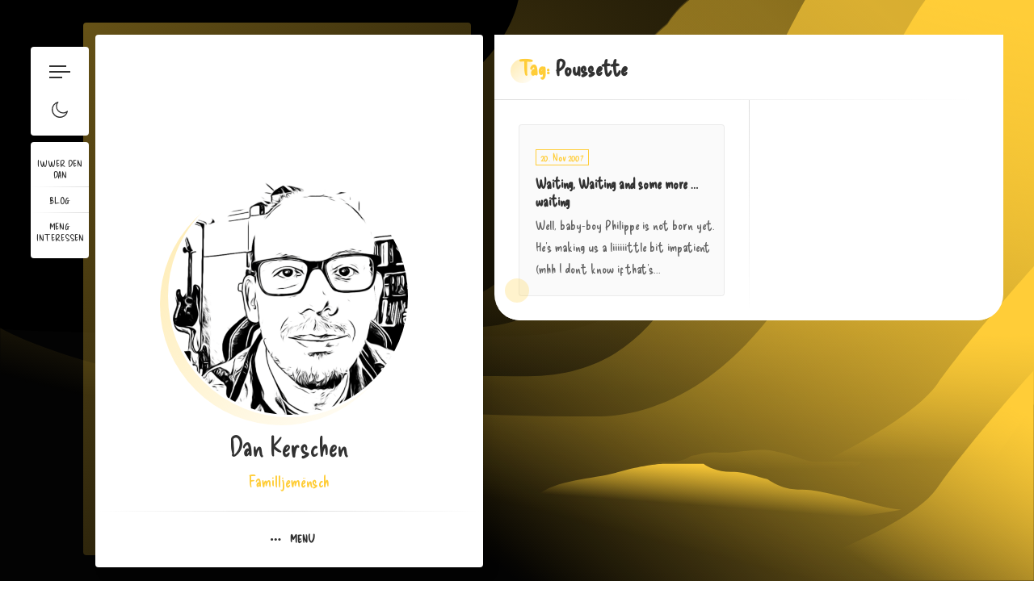

--- FILE ---
content_type: text/html; charset=UTF-8
request_url: http://www.kerschen.lu/tag/poussette/
body_size: 14913
content:
<!doctype html>
<html lang="en-US">
<head>
	<meta charset="UTF-8">
	<meta http-equiv="X-UA-Compatible" content="IE=edge">

	<!-- Mobile Specific Metas -->
	<meta name="viewport" content="width=device-width, initial-scale=1, maximum-scale=5" />

	<link rel="profile" href="https://gmpg.org/xfn/11">

	    <link rel="preload" href="https://i0.wp.com/www.kerschen.lu/wp-content/uploads/2017/07/header.jpg?fit=1280%2C460" as="image" fetchpriority="high" />
	<title>Poussette &#8211; Dan Kerschen</title>
<meta name='robots' content='max-image-preview:large' />
	<style>img:is([sizes="auto" i], [sizes^="auto," i]) { contain-intrinsic-size: 3000px 1500px }</style>
	<!-- Jetpack Site Verification Tags -->
<meta name="google-site-verification" content="uDUOI_6R0OzndzXeKCLR-ra0qXpvjybcweHNOCmB8CM" />
<link rel='dns-prefetch' href='//stats.wp.com' />
<link rel='dns-prefetch' href='//fonts.googleapis.com' />
<link rel='dns-prefetch' href='//v0.wordpress.com' />
<link rel='dns-prefetch' href='//jetpack.wordpress.com' />
<link rel='dns-prefetch' href='//s0.wp.com' />
<link rel='dns-prefetch' href='//public-api.wordpress.com' />
<link rel='dns-prefetch' href='//0.gravatar.com' />
<link rel='dns-prefetch' href='//1.gravatar.com' />
<link rel='dns-prefetch' href='//2.gravatar.com' />
<link rel='dns-prefetch' href='//widgets.wp.com' />
<link rel='preconnect' href='//c0.wp.com' />
<link rel='preconnect' href='//i0.wp.com' />
<link rel="alternate" type="application/rss+xml" title="Dan Kerschen &raquo; Feed" href="http://www.kerschen.lu/feed/" />
<link rel="alternate" type="application/rss+xml" title="Dan Kerschen &raquo; Comments Feed" href="http://www.kerschen.lu/comments/feed/" />
<link rel="alternate" type="application/rss+xml" title="Dan Kerschen &raquo; Poussette Tag Feed" href="http://www.kerschen.lu/tag/poussette/feed/" />
<script type="text/javascript">
/* <![CDATA[ */
window._wpemojiSettings = {"baseUrl":"https:\/\/s.w.org\/images\/core\/emoji\/15.0.3\/72x72\/","ext":".png","svgUrl":"https:\/\/s.w.org\/images\/core\/emoji\/15.0.3\/svg\/","svgExt":".svg","source":{"concatemoji":"http:\/\/www.kerschen.lu\/wp-includes\/js\/wp-emoji-release.min.js?ver=6.7.4"}};
/*! This file is auto-generated */
!function(i,n){var o,s,e;function c(e){try{var t={supportTests:e,timestamp:(new Date).valueOf()};sessionStorage.setItem(o,JSON.stringify(t))}catch(e){}}function p(e,t,n){e.clearRect(0,0,e.canvas.width,e.canvas.height),e.fillText(t,0,0);var t=new Uint32Array(e.getImageData(0,0,e.canvas.width,e.canvas.height).data),r=(e.clearRect(0,0,e.canvas.width,e.canvas.height),e.fillText(n,0,0),new Uint32Array(e.getImageData(0,0,e.canvas.width,e.canvas.height).data));return t.every(function(e,t){return e===r[t]})}function u(e,t,n){switch(t){case"flag":return n(e,"\ud83c\udff3\ufe0f\u200d\u26a7\ufe0f","\ud83c\udff3\ufe0f\u200b\u26a7\ufe0f")?!1:!n(e,"\ud83c\uddfa\ud83c\uddf3","\ud83c\uddfa\u200b\ud83c\uddf3")&&!n(e,"\ud83c\udff4\udb40\udc67\udb40\udc62\udb40\udc65\udb40\udc6e\udb40\udc67\udb40\udc7f","\ud83c\udff4\u200b\udb40\udc67\u200b\udb40\udc62\u200b\udb40\udc65\u200b\udb40\udc6e\u200b\udb40\udc67\u200b\udb40\udc7f");case"emoji":return!n(e,"\ud83d\udc26\u200d\u2b1b","\ud83d\udc26\u200b\u2b1b")}return!1}function f(e,t,n){var r="undefined"!=typeof WorkerGlobalScope&&self instanceof WorkerGlobalScope?new OffscreenCanvas(300,150):i.createElement("canvas"),a=r.getContext("2d",{willReadFrequently:!0}),o=(a.textBaseline="top",a.font="600 32px Arial",{});return e.forEach(function(e){o[e]=t(a,e,n)}),o}function t(e){var t=i.createElement("script");t.src=e,t.defer=!0,i.head.appendChild(t)}"undefined"!=typeof Promise&&(o="wpEmojiSettingsSupports",s=["flag","emoji"],n.supports={everything:!0,everythingExceptFlag:!0},e=new Promise(function(e){i.addEventListener("DOMContentLoaded",e,{once:!0})}),new Promise(function(t){var n=function(){try{var e=JSON.parse(sessionStorage.getItem(o));if("object"==typeof e&&"number"==typeof e.timestamp&&(new Date).valueOf()<e.timestamp+604800&&"object"==typeof e.supportTests)return e.supportTests}catch(e){}return null}();if(!n){if("undefined"!=typeof Worker&&"undefined"!=typeof OffscreenCanvas&&"undefined"!=typeof URL&&URL.createObjectURL&&"undefined"!=typeof Blob)try{var e="postMessage("+f.toString()+"("+[JSON.stringify(s),u.toString(),p.toString()].join(",")+"));",r=new Blob([e],{type:"text/javascript"}),a=new Worker(URL.createObjectURL(r),{name:"wpTestEmojiSupports"});return void(a.onmessage=function(e){c(n=e.data),a.terminate(),t(n)})}catch(e){}c(n=f(s,u,p))}t(n)}).then(function(e){for(var t in e)n.supports[t]=e[t],n.supports.everything=n.supports.everything&&n.supports[t],"flag"!==t&&(n.supports.everythingExceptFlag=n.supports.everythingExceptFlag&&n.supports[t]);n.supports.everythingExceptFlag=n.supports.everythingExceptFlag&&!n.supports.flag,n.DOMReady=!1,n.readyCallback=function(){n.DOMReady=!0}}).then(function(){return e}).then(function(){var e;n.supports.everything||(n.readyCallback(),(e=n.source||{}).concatemoji?t(e.concatemoji):e.wpemoji&&e.twemoji&&(t(e.twemoji),t(e.wpemoji)))}))}((window,document),window._wpemojiSettings);
/* ]]> */
</script>
<link rel='stylesheet' id='ryancv-plugin-frontend-widget-style-css' href='http://www.kerschen.lu/wp-content/plugins/ryancv-plugin/elementor/assets/css/style.css?ver=1' type='text/css' media='all' />
<style id='wp-emoji-styles-inline-css' type='text/css'>

	img.wp-smiley, img.emoji {
		display: inline !important;
		border: none !important;
		box-shadow: none !important;
		height: 1em !important;
		width: 1em !important;
		margin: 0 0.07em !important;
		vertical-align: -0.1em !important;
		background: none !important;
		padding: 0 !important;
	}
</style>
<link rel='stylesheet' id='wp-block-library-css' href='https://c0.wp.com/c/6.7.4/wp-includes/css/dist/block-library/style.min.css' type='text/css' media='all' />
<link rel='stylesheet' id='mediaelement-css' href='https://c0.wp.com/c/6.7.4/wp-includes/js/mediaelement/mediaelementplayer-legacy.min.css' type='text/css' media='all' />
<link rel='stylesheet' id='wp-mediaelement-css' href='https://c0.wp.com/c/6.7.4/wp-includes/js/mediaelement/wp-mediaelement.min.css' type='text/css' media='all' />
<style id='jetpack-sharing-buttons-style-inline-css' type='text/css'>
.jetpack-sharing-buttons__services-list{display:flex;flex-direction:row;flex-wrap:wrap;gap:0;list-style-type:none;margin:5px;padding:0}.jetpack-sharing-buttons__services-list.has-small-icon-size{font-size:12px}.jetpack-sharing-buttons__services-list.has-normal-icon-size{font-size:16px}.jetpack-sharing-buttons__services-list.has-large-icon-size{font-size:24px}.jetpack-sharing-buttons__services-list.has-huge-icon-size{font-size:36px}@media print{.jetpack-sharing-buttons__services-list{display:none!important}}.editor-styles-wrapper .wp-block-jetpack-sharing-buttons{gap:0;padding-inline-start:0}ul.jetpack-sharing-buttons__services-list.has-background{padding:1.25em 2.375em}
</style>
<style id='classic-theme-styles-inline-css' type='text/css'>
/*! This file is auto-generated */
.wp-block-button__link{color:#fff;background-color:#32373c;border-radius:9999px;box-shadow:none;text-decoration:none;padding:calc(.667em + 2px) calc(1.333em + 2px);font-size:1.125em}.wp-block-file__button{background:#32373c;color:#fff;text-decoration:none}
</style>
<style id='global-styles-inline-css' type='text/css'>
:root{--wp--preset--aspect-ratio--square: 1;--wp--preset--aspect-ratio--4-3: 4/3;--wp--preset--aspect-ratio--3-4: 3/4;--wp--preset--aspect-ratio--3-2: 3/2;--wp--preset--aspect-ratio--2-3: 2/3;--wp--preset--aspect-ratio--16-9: 16/9;--wp--preset--aspect-ratio--9-16: 9/16;--wp--preset--color--black: #000000;--wp--preset--color--cyan-bluish-gray: #abb8c3;--wp--preset--color--white: #ffffff;--wp--preset--color--pale-pink: #f78da7;--wp--preset--color--vivid-red: #cf2e2e;--wp--preset--color--luminous-vivid-orange: #ff6900;--wp--preset--color--luminous-vivid-amber: #fcb900;--wp--preset--color--light-green-cyan: #7bdcb5;--wp--preset--color--vivid-green-cyan: #00d084;--wp--preset--color--pale-cyan-blue: #8ed1fc;--wp--preset--color--vivid-cyan-blue: #0693e3;--wp--preset--color--vivid-purple: #9b51e0;--wp--preset--gradient--vivid-cyan-blue-to-vivid-purple: linear-gradient(135deg,rgba(6,147,227,1) 0%,rgb(155,81,224) 100%);--wp--preset--gradient--light-green-cyan-to-vivid-green-cyan: linear-gradient(135deg,rgb(122,220,180) 0%,rgb(0,208,130) 100%);--wp--preset--gradient--luminous-vivid-amber-to-luminous-vivid-orange: linear-gradient(135deg,rgba(252,185,0,1) 0%,rgba(255,105,0,1) 100%);--wp--preset--gradient--luminous-vivid-orange-to-vivid-red: linear-gradient(135deg,rgba(255,105,0,1) 0%,rgb(207,46,46) 100%);--wp--preset--gradient--very-light-gray-to-cyan-bluish-gray: linear-gradient(135deg,rgb(238,238,238) 0%,rgb(169,184,195) 100%);--wp--preset--gradient--cool-to-warm-spectrum: linear-gradient(135deg,rgb(74,234,220) 0%,rgb(151,120,209) 20%,rgb(207,42,186) 40%,rgb(238,44,130) 60%,rgb(251,105,98) 80%,rgb(254,248,76) 100%);--wp--preset--gradient--blush-light-purple: linear-gradient(135deg,rgb(255,206,236) 0%,rgb(152,150,240) 100%);--wp--preset--gradient--blush-bordeaux: linear-gradient(135deg,rgb(254,205,165) 0%,rgb(254,45,45) 50%,rgb(107,0,62) 100%);--wp--preset--gradient--luminous-dusk: linear-gradient(135deg,rgb(255,203,112) 0%,rgb(199,81,192) 50%,rgb(65,88,208) 100%);--wp--preset--gradient--pale-ocean: linear-gradient(135deg,rgb(255,245,203) 0%,rgb(182,227,212) 50%,rgb(51,167,181) 100%);--wp--preset--gradient--electric-grass: linear-gradient(135deg,rgb(202,248,128) 0%,rgb(113,206,126) 100%);--wp--preset--gradient--midnight: linear-gradient(135deg,rgb(2,3,129) 0%,rgb(40,116,252) 100%);--wp--preset--font-size--small: 13px;--wp--preset--font-size--medium: 20px;--wp--preset--font-size--large: 36px;--wp--preset--font-size--x-large: 42px;--wp--preset--spacing--20: 0.44rem;--wp--preset--spacing--30: 0.67rem;--wp--preset--spacing--40: 1rem;--wp--preset--spacing--50: 1.5rem;--wp--preset--spacing--60: 2.25rem;--wp--preset--spacing--70: 3.38rem;--wp--preset--spacing--80: 5.06rem;--wp--preset--shadow--natural: 6px 6px 9px rgba(0, 0, 0, 0.2);--wp--preset--shadow--deep: 12px 12px 50px rgba(0, 0, 0, 0.4);--wp--preset--shadow--sharp: 6px 6px 0px rgba(0, 0, 0, 0.2);--wp--preset--shadow--outlined: 6px 6px 0px -3px rgba(255, 255, 255, 1), 6px 6px rgba(0, 0, 0, 1);--wp--preset--shadow--crisp: 6px 6px 0px rgba(0, 0, 0, 1);}:where(.is-layout-flex){gap: 0.5em;}:where(.is-layout-grid){gap: 0.5em;}body .is-layout-flex{display: flex;}.is-layout-flex{flex-wrap: wrap;align-items: center;}.is-layout-flex > :is(*, div){margin: 0;}body .is-layout-grid{display: grid;}.is-layout-grid > :is(*, div){margin: 0;}:where(.wp-block-columns.is-layout-flex){gap: 2em;}:where(.wp-block-columns.is-layout-grid){gap: 2em;}:where(.wp-block-post-template.is-layout-flex){gap: 1.25em;}:where(.wp-block-post-template.is-layout-grid){gap: 1.25em;}.has-black-color{color: var(--wp--preset--color--black) !important;}.has-cyan-bluish-gray-color{color: var(--wp--preset--color--cyan-bluish-gray) !important;}.has-white-color{color: var(--wp--preset--color--white) !important;}.has-pale-pink-color{color: var(--wp--preset--color--pale-pink) !important;}.has-vivid-red-color{color: var(--wp--preset--color--vivid-red) !important;}.has-luminous-vivid-orange-color{color: var(--wp--preset--color--luminous-vivid-orange) !important;}.has-luminous-vivid-amber-color{color: var(--wp--preset--color--luminous-vivid-amber) !important;}.has-light-green-cyan-color{color: var(--wp--preset--color--light-green-cyan) !important;}.has-vivid-green-cyan-color{color: var(--wp--preset--color--vivid-green-cyan) !important;}.has-pale-cyan-blue-color{color: var(--wp--preset--color--pale-cyan-blue) !important;}.has-vivid-cyan-blue-color{color: var(--wp--preset--color--vivid-cyan-blue) !important;}.has-vivid-purple-color{color: var(--wp--preset--color--vivid-purple) !important;}.has-black-background-color{background-color: var(--wp--preset--color--black) !important;}.has-cyan-bluish-gray-background-color{background-color: var(--wp--preset--color--cyan-bluish-gray) !important;}.has-white-background-color{background-color: var(--wp--preset--color--white) !important;}.has-pale-pink-background-color{background-color: var(--wp--preset--color--pale-pink) !important;}.has-vivid-red-background-color{background-color: var(--wp--preset--color--vivid-red) !important;}.has-luminous-vivid-orange-background-color{background-color: var(--wp--preset--color--luminous-vivid-orange) !important;}.has-luminous-vivid-amber-background-color{background-color: var(--wp--preset--color--luminous-vivid-amber) !important;}.has-light-green-cyan-background-color{background-color: var(--wp--preset--color--light-green-cyan) !important;}.has-vivid-green-cyan-background-color{background-color: var(--wp--preset--color--vivid-green-cyan) !important;}.has-pale-cyan-blue-background-color{background-color: var(--wp--preset--color--pale-cyan-blue) !important;}.has-vivid-cyan-blue-background-color{background-color: var(--wp--preset--color--vivid-cyan-blue) !important;}.has-vivid-purple-background-color{background-color: var(--wp--preset--color--vivid-purple) !important;}.has-black-border-color{border-color: var(--wp--preset--color--black) !important;}.has-cyan-bluish-gray-border-color{border-color: var(--wp--preset--color--cyan-bluish-gray) !important;}.has-white-border-color{border-color: var(--wp--preset--color--white) !important;}.has-pale-pink-border-color{border-color: var(--wp--preset--color--pale-pink) !important;}.has-vivid-red-border-color{border-color: var(--wp--preset--color--vivid-red) !important;}.has-luminous-vivid-orange-border-color{border-color: var(--wp--preset--color--luminous-vivid-orange) !important;}.has-luminous-vivid-amber-border-color{border-color: var(--wp--preset--color--luminous-vivid-amber) !important;}.has-light-green-cyan-border-color{border-color: var(--wp--preset--color--light-green-cyan) !important;}.has-vivid-green-cyan-border-color{border-color: var(--wp--preset--color--vivid-green-cyan) !important;}.has-pale-cyan-blue-border-color{border-color: var(--wp--preset--color--pale-cyan-blue) !important;}.has-vivid-cyan-blue-border-color{border-color: var(--wp--preset--color--vivid-cyan-blue) !important;}.has-vivid-purple-border-color{border-color: var(--wp--preset--color--vivid-purple) !important;}.has-vivid-cyan-blue-to-vivid-purple-gradient-background{background: var(--wp--preset--gradient--vivid-cyan-blue-to-vivid-purple) !important;}.has-light-green-cyan-to-vivid-green-cyan-gradient-background{background: var(--wp--preset--gradient--light-green-cyan-to-vivid-green-cyan) !important;}.has-luminous-vivid-amber-to-luminous-vivid-orange-gradient-background{background: var(--wp--preset--gradient--luminous-vivid-amber-to-luminous-vivid-orange) !important;}.has-luminous-vivid-orange-to-vivid-red-gradient-background{background: var(--wp--preset--gradient--luminous-vivid-orange-to-vivid-red) !important;}.has-very-light-gray-to-cyan-bluish-gray-gradient-background{background: var(--wp--preset--gradient--very-light-gray-to-cyan-bluish-gray) !important;}.has-cool-to-warm-spectrum-gradient-background{background: var(--wp--preset--gradient--cool-to-warm-spectrum) !important;}.has-blush-light-purple-gradient-background{background: var(--wp--preset--gradient--blush-light-purple) !important;}.has-blush-bordeaux-gradient-background{background: var(--wp--preset--gradient--blush-bordeaux) !important;}.has-luminous-dusk-gradient-background{background: var(--wp--preset--gradient--luminous-dusk) !important;}.has-pale-ocean-gradient-background{background: var(--wp--preset--gradient--pale-ocean) !important;}.has-electric-grass-gradient-background{background: var(--wp--preset--gradient--electric-grass) !important;}.has-midnight-gradient-background{background: var(--wp--preset--gradient--midnight) !important;}.has-small-font-size{font-size: var(--wp--preset--font-size--small) !important;}.has-medium-font-size{font-size: var(--wp--preset--font-size--medium) !important;}.has-large-font-size{font-size: var(--wp--preset--font-size--large) !important;}.has-x-large-font-size{font-size: var(--wp--preset--font-size--x-large) !important;}
:where(.wp-block-post-template.is-layout-flex){gap: 1.25em;}:where(.wp-block-post-template.is-layout-grid){gap: 1.25em;}
:where(.wp-block-columns.is-layout-flex){gap: 2em;}:where(.wp-block-columns.is-layout-grid){gap: 2em;}
:root :where(.wp-block-pullquote){font-size: 1.5em;line-height: 1.6;}
</style>
<link rel='stylesheet' id='contact-form-7-css' href='http://www.kerschen.lu/wp-content/plugins/contact-form-7/includes/css/styles.css?ver=6.0.3' type='text/css' media='all' />
<link rel='stylesheet' id='ryancv-abp-ocean-css' href='http://www.kerschen.lu/wp-content/plugins/ryancv-advanced-background/assets/front/ocean/ocean.css?ver=6.7.4' type='text/css' media='all' />
<link rel='stylesheet' id='ryancv-abp-custom-css' href='http://www.kerschen.lu/wp-content/plugins/ryancv-advanced-background/assets/front/custom.css?ver=6.7.4' type='text/css' media='all' />
<style id='ryancv-abp-custom-inline-css' type='text/css'>

				.canvas.canvas-ocean {
					background-color: #000000 !important;
				}
				body.body-style-dark .canvas.canvas-ocean {
					background-color: #666666 !important;
				}
</style>
<link rel='stylesheet' id='wp-polls-css' href='http://www.kerschen.lu/wp-content/plugins/wp-polls/polls-css.css?ver=2.77.3' type='text/css' media='all' />
<style id='wp-polls-inline-css' type='text/css'>
.wp-polls .pollbar {
	margin: 1px;
	font-size: 6px;
	line-height: 8px;
	height: 8px;
	background-image: url('http://www.kerschen.lu/wp-content/plugins/wp-polls/images/default/pollbg.gif');
	border: 1px solid #c8c8c8;
}

</style>
<link rel='stylesheet' id='ryancv-fonts-css' href='//fonts.googleapis.com/css?family=Poppins%3A100%2C100i%2C200%2C200i%2C300%2C300i%2C400%2C400i%2C500%2C500i%2C600%2C600i%2C700%2C700i%2C800%2C800i%2C900%2C900i&#038;subset=latin%2Clatin-ext' type='text/css' media='all' />
<link rel='stylesheet' id='ryancv_heading_font-css' href='https://fonts.googleapis.com/css?family=Delicious+Handrawn%3Aregular&#038;subset=latin,latin-ext&#038;display=swap' type='text/css' media='all' />
<link rel='stylesheet' id='ryancv_paragraph_font-css' href='https://fonts.googleapis.com/css?family=Delicious+Handrawn%3Aregular&#038;subset=latin,latin-ext&#038;display=swap' type='text/css' media='all' />
<link rel='stylesheet' id='ryancv-style-css' href='http://www.kerschen.lu/wp-content/themes/ryancv/style.css?ver=6.7.4' type='text/css' media='all' />
<link rel='stylesheet' id='ionicons-css' href='http://www.kerschen.lu/wp-content/themes/ryancv/assets/css/ionicons.css?ver=6.7.4' type='text/css' media='all' />
<link rel='stylesheet' id='magnific-popup-css' href='http://www.kerschen.lu/wp-content/themes/ryancv/assets/css/magnific-popup.css?ver=6.7.4' type='text/css' media='all' />
<link rel='stylesheet' id='ryancv-animate-css' href='http://www.kerschen.lu/wp-content/themes/ryancv/assets/css/animate.css?ver=6.7.4' type='text/css' media='all' />
<link rel='stylesheet' id='swiper-css' href='http://www.kerschen.lu/wp-content/plugins/elementor/assets/lib/swiper/v8/css/swiper.min.css?ver=8.4.5' type='text/css' media='all' />
<link rel='stylesheet' id='calendar-css' href='http://www.kerschen.lu/wp-content/themes/ryancv/assets/css/calendar.css?ver=6.7.4' type='text/css' media='all' />
<link rel='stylesheet' id='fontawesome-css' href='http://www.kerschen.lu/wp-content/themes/ryancv/assets/css/fontawesome-5.css?ver=6.7.4' type='text/css' media='all' />
<link rel='stylesheet' id='ryancv-classic-css' href='http://www.kerschen.lu/wp-content/themes/ryancv/assets/css/classic.css?ver=1.0' type='text/css' media='all' />
<link rel='stylesheet' id='ryancv-dark-css' href='http://www.kerschen.lu/wp-content/themes/ryancv/assets/css/light.css?ver=1.0' type='text/css' media='all' />
<script type="text/javascript" src="https://c0.wp.com/c/6.7.4/wp-includes/js/jquery/jquery.min.js" id="jquery-core-js"></script>
<script type="text/javascript" src="https://c0.wp.com/c/6.7.4/wp-includes/js/jquery/jquery-migrate.min.js" id="jquery-migrate-js"></script>
<link rel="https://api.w.org/" href="http://www.kerschen.lu/wp-json/" /><link rel="alternate" title="JSON" type="application/json" href="http://www.kerschen.lu/wp-json/wp/v2/tags/282" /><link rel="EditURI" type="application/rsd+xml" title="RSD" href="http://www.kerschen.lu/xmlrpc.php?rsd" />
<meta name="generator" content="WordPress 6.7.4" />
	<style>img#wpstats{display:none}</style>
		
<style>

		/*
		Preloader Color
	*/
	.preloader {
		background: #000000;
	}
	.preload-svg path {
		fill: #000000;
	}
	
		/*
		Preloader Color Dark
	*/
	.body-style-dark .preloader {
		background: #000000;
	}
	.body-style-dark .preload-svg path {
		fill: #000000;
	}
	
	
	
	
		
	
		/*
		Primary Color
	*/

	.preloader .spinner .double-bounce1,
	.preloader .spinner .double-bounce2,
	.lnk:hover .arrow:before,
	.button:hover .arrow:before,
	.lnk:hover .arrow:after,
	.button:hover .arrow:after,
	.resume-items .resume-item.active .date:before,
	.skills-list ul li .progress .percentage,
	.single-post-text ul > li:before,
	.comment-text ul > li:before,
	.content-sidebar .main-menu ul li.page_item_has_children.current_page_item > a:before,
	.content-sidebar .main-menu ul li.page_item_has_children.current_page_item > a:after,
	.content-sidebar .main-menu ul li.page_item_has_children:hover > a:before,
	.content-sidebar .main-menu ul li.page_item_has_children:hover > a:after,
	.content-sidebar .main-menu ul li.page_item_has_children.current_page_parent > a:before,
	.content-sidebar .main-menu ul li.page_item_has_children.current_page_parent > a:after,
	.content-sidebar .main-menu ul li.page_item_has_children.current_page_ancestor > a:before,
	.content-sidebar .main-menu ul li.page_item_has_children.current_page_ancestor > a:after,
	.content-sidebar .close:hover:before, .content-sidebar .close:hover:after,
	.header .menu-btn:hover span, .header .menu-btn:hover span:before,
	.header .menu-btn:hover span:after,
	.info-list ul li strong,
	.profile .main-menu ul li.page_item_has_children.current_page_item > a:before,
	.profile .main-menu ul li.page_item_has_children.current_page_item > a:after,
	.profile .main-menu ul li.page_item_has_children:hover > a:before,
	.profile .main-menu ul li.page_item_has_children:hover > a:after,
	.profile .main-menu ul li.page_item_has_children.current_page_parent > a:before,
	.profile .main-menu ul li.page_item_has_children.current_page_parent > a:after,
	.profile .main-menu ul li.page_item_has_children.current_page_ancestor > a:before,
	.profile .main-menu ul li.page_item_has_children.current_page_ancestor > a:after,
	.service-items .service-item .icon,
	.revs-carousel .owl-dot.active,
	.custom-content-reveal span.custom-content-close,
	.fc-calendar .fc-row > div.fc-today,
	.fc-calendar .fc-content:hover span.fc-date,
	.fc-calendar .fc-row > div.fc-today span.fc-date,
	.skills-list.dotted ul li .progress .percentage .da span,
	.preloader .spinner.default-circle:before,
	.preloader .spinner.default-circle:after,
	.preloader .spinner.clock:before,
	.preloader .spinner.box-rotation:after,
	.header .cart-btn .cart-icon .cart-count,
	.woocommerce span.onsale,
	.woocommerce #respond input#submit.alt,
	.woocommerce a.button.alt,
	.woocommerce button.button.alt,
	.woocommerce input.button.alt,
	.woocommerce #respond input#submit.alt:hover,
	.woocommerce a.button.alt:hover,
	.woocommerce button.button.alt:hover,
	.woocommerce input.button.alt:hover,
	.woocommerce ul.products li.product .button.add_to_cart_button.added,
	.popup-box .preloader .spinner.default-circle:before,
	.popup-box .preloader .spinner.default-circle:after,
	.popup-box .preloader-popup .spinner.default-circle:before,
	.popup-box .preloader-popup .spinner.default-circle:after,
	.single-post-text ul > li:before,
	.comment-text ul > li:before,
	.blog-content ul > li:before,
	.revs-carousel .swiper-pagination-bullet.swiper-pagination-bullet-active,
	.woocommerce #respond input#submit,
	.woocommerce a.button,
	.woocommerce button.button,
	.woocommerce input.button
	.woocommerce-mini-cart__buttons #respond input#submit,
	.woocommerce-mini-cart__buttons a.button,
	.woocommerce-mini-cart__buttons button.button,
	.woocommerce-mini-cart__buttons input.button,
	.woocommerce .woocommerce-ordering select,
	.woocommerce div.product .woocommerce-tabs ul.tabs li.active,
	.woocommerce a.remove:hover,
	.solid-icons-style .service-items .service-item .icon,
	.solid-icons-style .pricing-items .pricing-item .icon,
	.solid-icons-style .fuct-items .fuct-item .icon,
	.solid-icons-style .resume-title .icon,
	.solid-icons-style .skill-title .icon,
	.card-started .profile .lnk.solid-style .ion,
	.header .top-menu.menu-minimal ul li a .name,
	.resume-items.line-timeline .resume-item.active:before,
	.theme-style-dark .resume-items.line-timeline .resume-item.active:before,
	.works.works-style-3 .box-item:hover .desc .category,
	.blog.blog-style-3 .box-item:hover .desc .date,
	.works.works-style-3 .filter-menu .f_btn.active,
	.blog.blog-style-3 .filter-menu .f_btn.active,
	.ar-h-title .bord,
	.ar-resume-carousel .swiper-pagination-bullet-active,
	.ar-testimonial-carousel .swiper-pagination-bullet-active,
	.ar-resume-item .date:before,
	.ar-pricing-item .name {
		background-color: #ffcd38;
	}

	.lnk:hover,
	.button:hover,
	.lnk:hover .ion,
	.button:hover .ion,
	a,
	a:hover,
	input:focus,
	textarea:focus,
	.header .top-menu ul li:hover a,
	.header .top-menu ul li.active a,
	.header .top-menu ul li.current-menu-item a,
	.header .top-menu ul li:hover a .icon,
	.header .top-menu ul li.active a .icon,
	.header .top-menu ul li:hover a .link,
	.header .top-menu ul li.active a .link,
	.header .top-menu ul li.current-menu-item a .icon,
	.header .top-menu ul li.current-menu-item a .link,
	.header .profile .subtitle,
	.card-started .profile .subtitle,
	.card-started .profile .social a:hover .ion,
	.card-started .profile .social a:hover .fab,
	.card-started .profile .social a:hover .fas,
	.pricing-items .pricing-item .icon,
	.fuct-items .fuct-item .icon,
	.resume-title .icon,
	.skill-title .icon,
	.resume-items .resume-item.active .date,
	.content.works .filter-menu .f_btn.active,
	.box-item:hover .desc .name,
	.single-post-text p a,
	.comment-text p a,
	.post-text-bottom span.cat-links a,
	.post-text-bottom .tags-links a,
	.post-text-bottom .tags-links span,
	.page-numbers.current,
	.page-links a,
	.post-comments .post-comment .desc .name,
	.post-comments .post-comment .desc span.comment-reply a:hover,
	.content-sidebar .main-menu ul li.current_page_item > a,
	.content-sidebar .main-menu ul li:hover > a,
	.content-sidebar .main-menu ul li.current_page_parent > a,
	.content-sidebar .main-menu ul li.current_page_ancestor > a,
	.content-sidebar .widget ul li a:hover,
	.content-sidebar .tagcloud a,
	.card-started .profile .subtitle,
	.card-started .profile .typed-cursor,
	.content .title .first-word,
	.content .title::first-letter,
	.content .title .first-letter::first-letter,
	.content-sidebar h2.widget-title .first-word,
	.content-sidebar h2.widget-title::first-letter,
	.content-sidebar h2.widget-title .first-letter::first-letter,
	.box-item .date,
	.profile .main-menu ul li.current-menu-item a,
	.profile .main-menu ul li.current_page_item > a,
	.profile .main-menu ul li:hover > a,
	.profile .main-menu ul li.current_page_parent > a,
	.profile .main-menu ul li.current_page_ancestor > a,
	.custom-header nav span:before,
	.fc-calendar .fc-row > div.fc-content:hover:after,
	.skills-list.list ul li .name:before,
	.preloader .spinner.recursive-circle,
	.woocommerce nav.woocommerce-pagination ul li a:focus,
	.woocommerce nav.woocommerce-pagination ul li a:hover,
	.woocommerce nav.woocommerce-pagination ul li span.current,
	.woocommerce .star-rating,
	strong.woocommerce-review__author,
	.woocommerce-message::before,
	.single-post-text p a,
	.comment-text p a,
	.blog-content p a,
	.minimal-icons-style .service-items .service-item .icon,
	.minimal-icons-style .pricing-items .pricing-item .icon,
	.minimal-icons-style .fuct-items .fuct-item .icon,
	.minimal-icons-style .resume-title .icon,
	.minimal-icons-style .skill-title .icon,
	.border-icons-style .service-items .service-item .icon,
	.border-icons-style .pricing-items .pricing-item .icon,
	.border-icons-style .fuct-items .fuct-item .icon,
	.border-icons-style .resume-title .icon,
	.border-icons-style .skill-title .icon,
	.lnk:hover .ion,
	.button:hover .ion,
	.lnk:hover .fa,
	.button:hover .fa,
	.revs-two-item .star-rating i,
	.ar-words-wrapper .ar-word,
	.ar-resume-item .date,
	.ar-pricing-item .amount,
	.ar-pricing-item ul li:before,
	.ar-testimonial-item .star-rating,
	.ar-testimonial-item .name {
		color: #ffcd38;
	}
	.pricing-items .pricing-item .icon svg,
	.fuct-items .fuct-item .icon svg,
	.resume-title .icon svg,
	.skill-title .icon svg,
	.minimal-icons-style .service-items .service-item .icon svg,
	.minimal-icons-style .pricing-items .pricing-item .icon svg,
	.minimal-icons-style .fuct-items .fuct-item .icon svg,
	.minimal-icons-style .resume-title .icon svg,
	.minimal-icons-style .skill-title .icon svg,
	.border-icons-style .service-items .service-item .icon svg,
	.border-icons-style .pricing-items .pricing-item .icon svg,
	.border-icons-style .fuct-items .fuct-item .icon svg,
	.border-icons-style .resume-title .icon svg,
	.border-icons-style .skill-title .icon svg,
	.ar-info-two .ar-icon svg {
		fill: #ffcd38;
	}

	.content .title .first-word,
	.content .title::first-letter,
	.content .title .first-letter::first-letter,
	.content-sidebar h2.widget-title .first-word,
	.content-sidebar h2.widget-title::first-letter,
	.content-sidebar h2.widget-title .first-letter::first-letter,
	.content .post-comments .title_inner::first-letter, 
	.content .post-comments .title .first-letter::first-letter {
		color: #ffcd38!important;
	}

	.theme-style-blured.theme-style-cyber .content .title::after, 
	.theme-style-blured.theme-style-cyber .border-line-v:before, 
	.theme-style-blured.theme-style-cyber .border-line-v:after, 
	.theme-style-blured.theme-style-cyber .border-line-h:after, 
	.theme-style-blured.theme-style-cyber .lnks:before {
		background: #ffcd38!important;
	}

	.textured-icons-style .service-items .service-item .icon,
	.textured-icons-style .pricing-items .pricing-item .icon,
	.textured-icons-style .fuct-items .fuct-item .icon,
	.textured-icons-style .resume-title .icon,
	.textured-icons-style .skill-title .icon {
		color: #ffcd38;
	}

	.textured-icons-style .service-items .service-item .icon svg,
	.textured-icons-style .pricing-items .pricing-item .icon svg,
	.textured-icons-style .fuct-items .fuct-item .icon svg,
	.textured-icons-style .resume-title .icon svg,
	.textured-icons-style .skill-title .icon svg {
		fill: #ffcd38;
	}

	.card-started .profile .image:before,
	.content .title:before,
	.box-item .image .info:before,
	.content-sidebar h2.widget-title:before {
		background: -moz-linear-gradient(-45deg, rgba(255, 205, 56, 0.15) 0%, rgba(255, 205, 56, 0.01) 100%);
		background: -webkit-linear-gradient(-45deg, rgba(255, 205, 56, 0.15) 0%, rgba(255, 205, 56, 0.01) 100%);
		background: linear-gradient(135deg, rgba(255, 205, 56, 0.15) 0%, rgba(255, 205, 56, 0.01) 100%);
	}

	.card-started:after {
		background: -moz-linear-gradient(-45deg, rgba(255, 205, 56, 0.4) 0%, rgba(255, 205, 56, 0.01) 100%);
		background: -webkit-linear-gradient(-45deg, rgba(255, 205, 56, 0.4) 0%, rgba(255, 205, 56, 0.01) 100%);
		background: linear-gradient(135deg, rgba(255, 205, 56, 0.4) 0%, rgba(255, 205, 56, 0.01) 100%);
	}

	.box-item .image .info:before {
		background: -moz-linear-gradient(-45deg, rgba(255, 205, 56, 0.5) 0%, rgba(255, 205, 56, 0.01) 100%);
		background: -webkit-linear-gradient(-45deg, rgba(255, 205, 56, 0.5) 0%, rgba(255, 205, 56, 0.01) 100%);
		background: linear-gradient(135deg, rgba(255, 205, 56, 0.5) 0%, rgba(255, 205, 56, 0.01) 100%);
	}

	.card-started .profile .slide {
		background-color: rgba(255, 205, 56, 0.1);
	}

	.pricing-items .pricing-item .feature-list ul li strong {
		background: rgba(255, 205, 56, 0.15);
	}

	.cursor {
		background-color: rgba(255, 205, 56, 0.25);
	}
	.cursor.cursor-zoom {
		border-color: rgba(255, 205, 56, 1);
	}

	@media (min-width: 1120px) {
		.container.layout-futurism-style .header::before {
			border-color: #ffcd38;
		}
	}

	input:focus,
	textarea:focus,
	.revs-carousel .owl-dots .owl-dot,
	.custom-header,
	.post-text-bottom .tags-links a,
	.post-text-bottom .tags-links span,
	.content-sidebar .tagcloud a,
	.resume-items .resume-item.active .date,
	.box-item .date,
	.content.skills .skills-list.circles .progress .bar,
	.content.skills .skills-list.circles .progress .fill,
	.preloader .spinner.clock,
	.preloader .spinner.box-rotation,
	.skills-list.circles .progress .bar, .skills-list.circles .progress.p51 .fill, .skills-list.circles .progress.p52 .fill, .skills-list.circles .progress.p53 .fill, .skills-list.circles .progress.p54 .fill, .skills-list.circles .progress.p55 .fill, .skills-list.circles .progress.p56 .fill, .skills-list.circles .progress.p57 .fill, .skills-list.circles .progress.p58 .fill, .skills-list.circles .progress.p59 .fill, .skills-list.circles .progress.p60 .fill, .skills-list.circles .progress.p61 .fill, .skills-list.circles .progress.p62 .fill, .skills-list.circles .progress.p63 .fill, .skills-list.circles .progress.p64 .fill, .skills-list.circles .progress.p65 .fill, .skills-list.circles .progress.p66 .fill, .skills-list.circles .progress.p67 .fill, .skills-list.circles .progress.p68 .fill, .skills-list.circles .progress.p69 .fill, .skills-list.circles .progress.p70 .fill, .skills-list.circles .progress.p71 .fill, .skills-list.circles .progress.p72 .fill, .skills-list.circles .progress.p73 .fill, .skills-list.circles .progress.p74 .fill, .skills-list.circles .progress.p75 .fill, .skills-list.circles .progress.p76 .fill, .skills-list.circles .progress.p77 .fill, .skills-list.circles .progress.p78 .fill, .skills-list.circles .progress.p79 .fill, .skills-list.circles .progress.p80 .fill, .skills-list.circles .progress.p81 .fill, .skills-list.circles .progress.p82 .fill, .skills-list.circles .progress.p83 .fill, .skills-list.circles .progress.p84 .fill, .skills-list.circles .progress.p85 .fill, .skills-list.circles .progress.p86 .fill, .skills-list.circles .progress.p87 .fill, .skills-list.circles .progress.p88 .fill, .skills-list.circles .progress.p89 .fill, .skills-list.circles .progress.p90 .fill, .skills-list.circles .progress.p91 .fill, .skills-list.circles .progress.p92 .fill, .skills-list.circles .progress.p93 .fill, .skills-list.circles .progress.p94 .fill, .skills-list.circles .progress.p95 .fill, .skills-list.circles .progress.p96 .fill, .skills-list.circles .progress.p97 .fill, .skills-list.circles .progress.p98 .fill, .skills-list.circles .progress.p99 .fill, .skills-list.circles .progress.p100 .fill, .revs-carousel .swiper-pagination-bullet,
	.border-icons-style .service-items .service-item .icon,
	.border-icons-style .pricing-items .pricing-item .icon,
	.border-icons-style .fuct-items .fuct-item .icon,
	.border-icons-style .resume-title .icon,
	.border-icons-style .skill-title .icon {
		border-color: #ffcd38;
	}

	.preloader .spinner.recursive-circle,
	.preloader .spinner.recursive-circle:after {
		border-color: #ffcd38;
		border-top-color: transparent;
	}

	blockquote {
		border-left-color: #ffcd38;
	}

	.preloader .spinner.simple-circle {
		border-right-color: #ffcd38;
	}

	.preloader .spinner.quantum-spinner,
	.preloader .spinner.quantum-spinner:before,
	.preloader .spinner.quantum-spinner:after {
		border-top-color: #ffcd38;
	}

	.mode-switch-btn .mode-swich-label:hover svg path,
	.mode-switch-btn .tgl:checked+.mode-swich-label:hover svg path,
	.card-started .profile .social a:hover .ion path,
	.card-started .profile .social a:hover .fab path,
	.card-started .profile .social a:hover .fas path {
		fill: #ffcd38;
	}

	.rprof-before path,
	.rprof-after path {
		fill: #ffcd38;
	}
	
	
	/*
		Profile Color Dark
	*/
	.body-style-dark .card-started .profile .title {
		color: rgba(255, 255, 255, 0.85);
	}
	
	
	/*
		Profile Subtitle Color Dark
	*/
	.body-style-dark .card-started .profile .subtitle, 
	.body-style-dark .card-started .profile .typed-cursor, 
	.body-style-dark .card-started .profile .subtitle p, 
	.body-style-dark .card-started .profile .typed-cursor p {
		color: rgba(255, 255, 255, 0.85);
	}
	
	
	/*
		Social Color Dark
	*/
	.body-style-dark .card-started .profile .social a:not(:hover) .fab {
		color: rgba(255, 255, 255, 0.85);
	}
	.body-style-dark .card-started .profile .social a:not(:hover) .fab svg path {
		fill: rgba(255, 255, 255, 0.85);
	}
	
	
	
		
	/*
		Heading Color Dark
	*/
	.body-style-dark .content .title,
	.body-style-dark .service-items .service-item .name,
	.body-style-dark .ar-h-title,
	.body-style-dark .ar-title {
		color: rgba(255, 255, 255, 0.85);
	}
	
		
	/*
		Text Color Dark
	*/
	body.body-style-dark {
		color: rgba(255, 255, 255, 0.55);
	}
	
		
	/*
		Heading Color Letter Dark
	*/
	body.body-style-dark .content .title .first-word,
	body.body-style-dark .content .title::first-letter,
	body.body-style-dark .content .title .first-letter::first-letter,
	body.body-style-dark .content-sidebar h2.widget-title .first-word,
	body.body-style-dark .content-sidebar h2.widget-title::first-letter,
	body.body-style-dark .content-sidebar h2.widget-title .first-letter::first-letter,
	body.body-style-dark .content .post-comments .title_inner::first-letter, 
	body.body-style-dark .content .post-comments .title .first-letter::first-letter {
		color: #ffcd38 !important;
	}
	
		/*
		Text Font Family
	*/

	body {
		font-family: 'Delicious Handrawn';
	}
	
		/*
		Text Font Size
	*/

	p, .row .col, body, 
	.info-list ul li, 
	.skills-list ul li, 
	.service-items .service-item .name,
	.pricing-items .pricing-item .name,
	.revs-item .info .name,
	.revs-two-item .info .name,
	.fuct-items .fuct-item .name,
	.resume-items .resume-item .name,
	.box-item .desc .name {
		font-size: 16px;
	}
	
	
	
		/*
		Heading Font Family
	*/

	.content .title, h1, h2, h3, h4, h5, h6, .ar-h-title, .ar-title {
		font-family: 'Delicious Handrawn';
	}
	
		/*
		Heading Font Size
	*/
	@media (min-width: 681px) {
		.content .title, .ar-title {
			font-size: 26px;
		}
	}
	
	
	
		/*
		Profile Title Font Size
	*/

	.card-started .profile .title {
		font-size: 34px;
	}
	
	
		/*
		Profile Title Font Transform
	*/

	.card-started .profile .title {
		text-transform: unset;
	}
	
	
		/*
		Subtitle Font Size
	*/

	.card-started .profile .subtitle,
	.card-started .profile .typed-cursor,
	.card-started .profile .subtitle p,
	.card-started .profile .typed-cursor p {
		font-size: 20px;
	}
	
	
		/*
		Subtitle Font Transform
	*/

	.card-started .profile .subtitle,
	.card-started .profile .typed-cursor,
	.card-started .profile .subtitle p,
	.card-started .profile .typed-cursor p {
		text-transform: unset;
	}
	
	
	
	
	
		/*
		Profile Buttons Font Transform
	*/

	.card-started .profile .lnk {
		text-transform: uppercase;
	}
	
	
	
		/*
		Classic Version Style
	*/

	.service-items .service-item .icon {
		background: -moz-linear-gradient(-45deg, rgba(255, 205, 56, 0.15) 0%, rgba(255, 205, 56, 0.01) 100%);
		background: -webkit-linear-gradient(-45deg, rgba(255, 205, 56, 0.15) 0%, rgba(255, 205, 56, 0.01) 100%);
		background: linear-gradient(135deg, rgba(255, 205, 56, 0.15) 0%, rgba(255, 205, 56, 0.01) 100%);
	}
	.service-items .service-item .icon {
		color: #ffcd38;
	}
	.service-items .service-item .icon svg {
		fill: #ffcd38;
	}
	
		/*
		Classic Version Style
	*/
	.card-started:after,
	.card-started .profile .image:before,
	.content .title:before,
	.box-item .image .info:before,
	.content-sidebar h2.widget-title:before {
		background: -moz-linear-gradient(-45deg, rgba(255, 205, 56, 0.4) 0%, rgba(255, 205, 56, 0.01) 100%);
		background: -webkit-linear-gradient(-45deg, rgba(255, 205, 56, 0.4) 0%, rgba(255, 205, 56, 0.01) 100%);
		background: linear-gradient(135deg, rgba(255, 205, 56, 0.4) 0%, rgba(255, 205, 56, 0.01) 100%);
	}
		
	/*
		vCard Style
	*/
		body .header .menu-btn,
	body .card-started .profile,
	body .card-started .profile .slide:before,
	body .card-started .profile .slide:after,
	body .card-inner,
	body .card-inner:before,
	body .card-inner:after,
	body .skills-list.circles .progress:after,
	body .mfp-wrap.popup-box-inline,
	body .info-list ul li strong:after,
	body .content-sidebar,
	body .profile .main-menu-fixed:before,
	body .header .cart-btn,
	body .header .cart-btn .cart-widget,
	body .header .top-menu,
	body .header .mode-switch-btn,
	body .content-sidebar .close,
	body .custom-footer,
	body .menu-centered.header,
	body .layout-futurism-style .menu-centered.header:after,
	body .theme-style-blured .menu-centered.header:after {
		background: #ffffff;
	}
	body .header .cart-btn .cart-widget:before {
		border-right-color: #ffffff;
	}
	body .card-started .profile .image img {
		border-color: #ffffff;
	}
	body .theme-style-blured .card-inner {
		background: -webkit-linear-gradient(top, rgba(255, 255, 255, 0) 75%, rgba(255, 255, 255, 1) 100%) !important;
		background: linear-gradient(to bottom, rgba(255, 255, 255, 0) 75%, rgba(255, 255, 255, 1) 100%) !important;
	}
	body.body-style-gradient .theme-style-blured .menu-centered.header:after {
		background: -webkit-linear-gradient(top, rgba(255, 255, 255, 0.7) 75%, rgba(255, 255, 255, 1) 100%) !important;
		background: linear-gradient(to bottom, rgba(255, 255, 255, 0.7) 75%, rgba(255, 255, 255, 1) 100%) !important;
	}
	body .textured-icons-style .service-items .service-item .icon,
	body .textured-icons-style .pricing-items .pricing-item .icon,
	body .textured-icons-style .fuct-items .fuct-item .icon,
	body .textured-icons-style .resume-title .icon,
	body .textured-icons-style .skill-title .icon {
		background-color: #ffffff !important;
	}
	body .rprof-after path:nth-child(3) {
		fill: #ffffff;
	}
	@media (max-width: 680px) {
		body .header {
			background-color: #ffffff;
		}
	}
	@media (max-width: 680px) {
		body .header .top-menu ul.menu {
			background-color: #ffffff;
		}
		body .theme-style-textured .header .top-menu ul.menu {
			background-color: transparent;
		}
	}
		
	body.body-style-dark .header .menu-btn,
	body.body-style-dark .card-started .profile,
	body.body-style-dark .card-started .profile .slide:before,
	body.body-style-dark .card-started .profile .slide:after,
	body.body-style-dark .card-inner,
	body.body-style-dark .card-inner:before,
	body.body-style-dark .card-inner:after,
	body.body-style-dark .skills-list.circles .progress:after,
	body.body-style-dark .mfp-wrap.popup-box-inline,
	body.body-style-dark .info-list ul li strong:after,
	body.body-style-dark .content-sidebar,
	body.body-style-dark .profile .main-menu-fixed:before,
	body.body-style-dark .header .cart-btn,
	body.body-style-dark .header .cart-btn .cart-widget,
	body.body-style-dark .header .top-menu,
	body.body-style-dark .header .mode-switch-btn,
	body.body-style-dark .content-sidebar .close,
	body.body-style-dark .custom-footer,
	body.body-style-dark .menu-centered.header,
	body.body-style-dark .layout-futurism-style .menu-centered.header:after,
	body.body-style-dark .theme-style-blured .menu-centered.header:after {
		background: #31313a;
	}
	body.body-style-dark .header .cart-btn .cart-widget:before {
		border-right-color: #31313a;
	}
	body.body-style-dark .card-started .profile .image img {
		border-color: #31313a;
	}
	body.body-style-dark .theme-style-blured .card-inner {
		background: -webkit-linear-gradient(top, rgba(49,49,58,0) 75%, rgba(49,49,58,1) 100%) !important;
		background: linear-gradient(to bottom, rgba(49,49,58,0) 75%, rgba(49,49,58,1) 100%) !important;
	}
	body.body-style-dark.body-style-gradient .theme-style-blured .menu-centered.header:after {
		background: -webkit-linear-gradient(top, rgba(49,49,58,0.5) 75%, rgba(49,49,58,1) 100%) !important;
		background: linear-gradient(to bottom, rgba(49,49,58,0.5) 75%, rgba(49,49,58,1) 100%) !important;
	}
	body.body-style-dark .textured-icons-style .service-items .service-item .icon,
	body.body-style-dark .textured-icons-style .pricing-items .pricing-item .icon,
	body.body-style-dark .textured-icons-style .fuct-items .fuct-item .icon,
	body.body-style-dark .textured-icons-style .resume-title .icon,
	body.body-style-dark .textured-icons-style .skill-title .icon {
		background-color: #31313a !important;
	}
	body.body-style-dark .rprof-after path:nth-child(3) {
		fill: #31313a;
	}
	@media (max-width: 680px) {
		body.body-style-dark .header {
			background-color: #31313a;
		}
	}
	@media (max-width: 680px) {
		body.body-style-dark .header .top-menu ul.menu {
			background-color: #31313a;
		}
		body.body-style-dark .theme-style-textured .header .top-menu ul.menu {
			background-color: transparent;
		}
	}
		body.body-style-dark .header .menu-btn,
	body.body-style-dark .card-started .profile,
	body.body-style-dark .card-started .profile .slide:before,
	body.body-style-dark .card-started .profile .slide:after,
	body.body-style-dark .card-inner,
	body.body-style-dark .card-inner:before,
	body.body-style-dark .card-inner:after,
	body.body-style-dark .skills-list.circles .progress:after,
	body.body-style-dark .mfp-wrap.popup-box-inline,
	body.body-style-dark .info-list ul li strong:after,
	body.body-style-dark .content-sidebar,
	body.body-style-dark .profile .main-menu-fixed:before,
	body.body-style-dark .header .cart-btn,
	body.body-style-dark .header .cart-btn .cart-widget,
	body.body-style-dark .header .top-menu,
	body.body-style-dark .header .mode-switch-btn,
	body.body-style-dark .content-sidebar .close,
	body.body-style-dark .custom-footer,
	body.body-style-dark .menu-centered.header,
	body.body-style-dark .layout-futurism-style .menu-centered.header:after,
	body.body-style-dark .theme-style-blured .menu-centered.header:after {
		background: #666666;
	}
	body.body-style-dark .header .cart-btn .cart-widget:before {
		border-right-color: #666666;
	}
	body.body-style-dark .card-started .profile .image img {
		border-color: #666666;
	}
	body.body-style-dark .theme-style-blured .card-inner {
		background: -webkit-linear-gradient(top, rgba(102, 102, 102, 0) 75%, rgba(102, 102, 102, 1) 100%) !important;
		background: linear-gradient(to bottom, rgba(102, 102, 102, 0) 75%, rgba(102, 102, 102, 1) 100%) !important;
	}
	body.body-style-dark.body-style-gradient .theme-style-blured .menu-centered.header:after {
		background: -webkit-linear-gradient(top, rgba(102, 102, 102, 0.5) 75%, rgba(102, 102, 102, 1) 100%) !important;
		background: linear-gradient(to bottom, rgba(102, 102, 102, 0.5) 75%, rgba(102, 102, 102, 1) 100%) !important;
	}
	body.body-style-dark .textured-icons-style .service-items .service-item .icon,
	body.body-style-dark .textured-icons-style .pricing-items .pricing-item .icon,
	body.body-style-dark .textured-icons-style .fuct-items .fuct-item .icon,
	body.body-style-dark .textured-icons-style .resume-title .icon,
	body.body-style-dark .textured-icons-style .skill-title .icon {
		background-color: #666666 !important;
	}
	body.body-style-dark .rprof-after path:nth-child(3) {
		fill: #666666;
	}
	@media (max-width: 680px) {
		body.body-style-dark .header {
			background-color: #666666;
		}
	}
	@media (max-width: 680px) {
		body.body-style-dark .header .top-menu ul.menu {
			background-color: #666666;
		}
		body.body-style-dark .theme-style-textured .header .top-menu ul.menu {
			background-color: transparent;
		}
	}
	
		/*
		profile_photo_size
	*/

	.card-started .profile .image {
		width: 300px;
	}
	
		/*
		profile_photo_radius
	*/

	.card-started .profile .image img,
	.card-started .profile .image:before {
		-webkit-border-radius: 100%;
		border-radius: 100%;
	}
	
	
	
	
	
</style>

<meta name="generator" content="Elementor 3.27.2; features: e_font_icon_svg, additional_custom_breakpoints, e_element_cache; settings: css_print_method-external, google_font-enabled, font_display-swap">
			<style>
				.e-con.e-parent:nth-of-type(n+4):not(.e-lazyloaded):not(.e-no-lazyload),
				.e-con.e-parent:nth-of-type(n+4):not(.e-lazyloaded):not(.e-no-lazyload) * {
					background-image: none !important;
				}
				@media screen and (max-height: 1024px) {
					.e-con.e-parent:nth-of-type(n+3):not(.e-lazyloaded):not(.e-no-lazyload),
					.e-con.e-parent:nth-of-type(n+3):not(.e-lazyloaded):not(.e-no-lazyload) * {
						background-image: none !important;
					}
				}
				@media screen and (max-height: 640px) {
					.e-con.e-parent:nth-of-type(n+2):not(.e-lazyloaded):not(.e-no-lazyload),
					.e-con.e-parent:nth-of-type(n+2):not(.e-lazyloaded):not(.e-no-lazyload) * {
						background-image: none !important;
					}
				}
			</style>
			<link rel="icon" href="https://i0.wp.com/www.kerschen.lu/wp-content/uploads/2025/01/cropped-Dan-Ink-e1737813724793.png?fit=32%2C32" sizes="32x32" />
<link rel="icon" href="https://i0.wp.com/www.kerschen.lu/wp-content/uploads/2025/01/cropped-Dan-Ink-e1737813724793.png?fit=192%2C192" sizes="192x192" />
<link rel="apple-touch-icon" href="https://i0.wp.com/www.kerschen.lu/wp-content/uploads/2025/01/cropped-Dan-Ink-e1737813724793.png?fit=180%2C180" />
<meta name="msapplication-TileImage" content="https://i0.wp.com/www.kerschen.lu/wp-content/uploads/2025/01/cropped-Dan-Ink-e1737813724793.png?fit=270%2C270" />
</head>


<body class="archive tag tag-poussette tag-282 body-style-scroll hfeed elementor-default elementor-kit-1313">
	
	
	<div class="page page_wrap
 h-m-enabled theme-style-classic">

		<!-- Preloader -->
				<div class="preloader">
			<div class="centrize full-width">
				<div class="vertical-center">
										<div class="spinner  quantum-spinner"></div>
				</div>
			</div>
		</div>

		<!-- background -->
							
				<div class="canvas canvas-ocean">

				<svg class="ocean-light" viewBox="0 0 2000 1125" fill="none" xmlns="http://www.w3.org/2000/svg">
				<g clip-path="url(#clip0_2_79)">
				<rect width="2000" height="1125" fill="#000000"/>
				<path d="M1002.62 0H2000V1125H-1L4.46725 639.133L398.107 602.001C637.869 602.001 726.004 543.772 784.717 338.922C804.309 270.563 890.937 160.376 890.937 160.376C890.937 160.376 982.317 94.8034 1002.62 0Z" fill="url(#paint0_radial_2_79)"/>
				<path d="M1333.78 -3H2000V1122H-1V633.763L655.847 608.482C895.609 608.482 1005.61 579.484 1064.33 374.633C1083.92 306.274 1185.56 174.036 1216.63 128.935C1239.69 95.4517 1256.46 73.6327 1290.82 44.4017C1310.35 13.5906 1333.78 -3 1333.78 -3Z" fill="url(#paint1_radial_2_79)"/>
				<path d="M1333.78 0H2000V1125H-1V636.763C-1 636.763 6.8103 635.183 881.564 635.183C1121.33 635.183 1076.69 524.812 1135.4 319.961C1154.99 251.602 1185.56 177.036 1216.63 131.935C1239.69 98.4517 1256.46 76.6327 1290.82 47.4017C1310.35 16.5906 1333.78 0 1333.78 0Z" fill="url(#paint2_linear_2_79)"/>
				<path d="M1557.16 0H2000V1125H-1V636.763C-1 636.763 145.834 728.406 1020.59 728.406C1260.35 728.406 1336.21 528.412 1407.98 327.862C1470.46 153.265 1557.16 0 1557.16 0Z" fill="url(#paint3_linear_2_79)"/>
				<g filter="url(#filter0_b_2_79)">
				<path d="M1557.16 0H2000V1125H-1V636.763C-1 636.763 105.746 650.5 980.5 650.5C1220.26 650.5 1336.21 528.412 1407.98 327.862C1470.46 153.265 1557.16 0 1557.16 0Z" fill="white" fill-opacity="0.01"/>
				</g>
				<path d="M1789.9 0H2000V1125H-1V636.763C-1 636.763 276.266 808.199 1151.02 808.199C1390.78 808.199 1560.84 553.861 1636.04 338.132C1701.65 116.134 1789.9 0 1789.9 0Z" fill="url(#paint4_linear_2_79)"/>
				<path d="M1811 746C1877.08 652.311 1998 518 1998 518V785L1918.5 895.5L1811 937H1504.5C1504.5 937 1749.1 833.761 1811 746Z" fill="url(#paint5_linear_2_79)"/>
				<path opacity="0.2" d="M1665.41 896.826C1588.6 891.499 1582.06 901.89 1545.56 888.514C1516.37 877.814 1491.95 873.499 1483.39 872.68C1449.73 870.346 1419.47 879.77 1387.79 877.573C1363.42 875.882 1343.8 884.011 1338.38 883.635C1332.97 883.26 1321.06 898.023 1285.85 895.581C1250.64 893.139 1158.54 940.211 1139 937.5C1139 937.5 1556.55 985.011 1665.41 896.826Z" fill="url(#paint6_linear_2_79)"/>
				<path d="M1035.5 962.118C1077.5 928.741 1144.55 930.596 1195.74 915.761C1236.69 903.894 1270.5 900.309 1282.29 900H1359.54C1366.05 905.254 1385.79 915.761 1412.59 915.761C1446.1 915.761 1472.15 928.741 1479.6 928.741C1487.05 928.741 1501.94 950.065 1550.33 950.065C1598.73 950.065 1716.01 990.354 1743 988.5C1743 988.5 1176.05 1093.07 1035.5 962.118Z" fill="url(#paint7_linear_2_79)"/>
				<path d="M1811 947C1877.08 853.311 1998 719 1998 719V1124.5H1461C1461 1124.5 1749.1 1034.76 1811 947Z" fill="url(#paint8_linear_2_79)"/>
				</g>
				<defs>
				<filter id="filter0_b_2_79" x="-61" y="-60" width="2121" height="1245" filterUnits="userSpaceOnUse" color-interpolation-filters="sRGB">
				<feFlood flood-opacity="0" result="BackgroundImageFix"/>
				<feGaussianBlur in="BackgroundImageFix" stdDeviation="30"/>
				<feComposite in2="SourceAlpha" operator="in" result="effect1_backgroundBlur_2_79"/>
				<feBlend mode="normal" in="SourceGraphic" in2="effect1_backgroundBlur_2_79" result="shape"/>
				</filter>
				<radialGradient id="paint0_radial_2_79" cx="0" cy="0" r="1" gradientUnits="userSpaceOnUse" gradientTransform="translate(999 68) rotate(100.968) scale(772.613 1374.22)">
				<stop stop-color="#ffcd38" stop-opacity="0.2"/>
				<stop offset="1" stop-color="#ffcd38" stop-opacity="0"/>
				</radialGradient>
				<radialGradient id="paint1_radial_2_79" cx="0" cy="0" r="1" gradientUnits="userSpaceOnUse" gradientTransform="translate(1070 166) rotate(93.1239) scale(596.386 1060.77)">
				<stop stop-color="#ffcd38" stop-opacity="0.3"/>
				<stop offset="1" stop-color="#ffcd38" stop-opacity="0"/>
				</radialGradient>
				<linearGradient id="paint2_linear_2_79" x1="1478.5" y1="29" x2="724" y2="860.5" gradientUnits="userSpaceOnUse">
				<stop stop-color="#ffcd38" stop-opacity="0.4"/>
				<stop offset="1" stop-color="#ffcd38" stop-opacity="0"/>
				</linearGradient>
				<linearGradient id="paint3_linear_2_79" x1="1706" y1="27.9999" x2="908" y2="1064" gradientUnits="userSpaceOnUse">
				<stop stop-color="#ffcd38" stop-opacity="0.7"/>
				<stop offset="1" stop-color="#ffcd38" stop-opacity="0"/>
				</linearGradient>
				<linearGradient id="paint4_linear_2_79" x1="1836" y1="0.00011728" x2="1549" y2="1125" gradientUnits="userSpaceOnUse">
				<stop stop-color="#ffcd38"/>
				<stop offset="1" stop-color="#ffcd38" stop-opacity="0"/>
				</linearGradient>
				<linearGradient id="paint5_linear_2_79" x1="1894" y1="649" x2="1892" y2="895.5" gradientUnits="userSpaceOnUse">
				<stop stop-color="#ffcd38"/>
				<stop offset="1" stop-color="#ffcd38" stop-opacity="0"/>
				</linearGradient>
				<linearGradient id="paint6_linear_2_79" x1="1421.57" y1="856.364" x2="1422.65" y2="913.074" gradientUnits="userSpaceOnUse">
				<stop stop-color="#ffcd38"/>
				<stop offset="1" stop-color="#ffcd38" stop-opacity="0"/>
				</linearGradient>
				<linearGradient id="paint7_linear_2_79" x1="1386.14" y1="900" x2="1379.97" y2="982.956" gradientUnits="userSpaceOnUse">
				<stop stop-color="#ffcd38"/>
				<stop offset="1" stop-color="#ffcd38" stop-opacity="0"/>
				</linearGradient>
				<linearGradient id="paint8_linear_2_79" x1="1922" y1="763.5" x2="1648.5" y2="1226" gradientUnits="userSpaceOnUse">
				<stop stop-color="#ffcd38"/>
				<stop offset="0.764652" stop-color="#ffcd38" stop-opacity="0"/>
				</linearGradient>
				<clipPath id="clip0_2_79">
				<rect width="2000" height="1125" fill="white"/>
				</clipPath>
				</defs>
				</svg>

				<svg class="ocean-dark" viewBox="0 0 2000 1125" fill="none" xmlns="http://www.w3.org/2000/svg">
				<g clip-path="url(#clip0_2_79_dark)">
				<rect width="2000" height="1125" fill="#666666"/>
				<path d="M1002.62 0H2000V1125H-1L4.46725 639.133L398.107 602.001C637.869 602.001 726.004 543.772 784.717 338.922C804.309 270.563 890.937 160.376 890.937 160.376C890.937 160.376 982.317 94.8034 1002.62 0Z" fill="url(#paint0_radial_2_79_dark)"/>
				<path d="M1333.78 -3H2000V1122H-1V633.763L655.847 608.482C895.609 608.482 1005.61 579.484 1064.33 374.633C1083.92 306.274 1185.56 174.036 1216.63 128.935C1239.69 95.4517 1256.46 73.6327 1290.82 44.4017C1310.35 13.5906 1333.78 -3 1333.78 -3Z" fill="url(#paint1_radial_2_79_dark)"/>
				<path d="M1333.78 0H2000V1125H-1V636.763C-1 636.763 6.8103 635.183 881.564 635.183C1121.33 635.183 1076.69 524.812 1135.4 319.961C1154.99 251.602 1185.56 177.036 1216.63 131.935C1239.69 98.4517 1256.46 76.6327 1290.82 47.4017C1310.35 16.5906 1333.78 0 1333.78 0Z" fill="url(#paint2_linear_2_79_dark)"/>
				<path d="M1557.16 0H2000V1125H-1V636.763C-1 636.763 145.834 728.406 1020.59 728.406C1260.35 728.406 1336.21 528.412 1407.98 327.862C1470.46 153.265 1557.16 0 1557.16 0Z" fill="url(#paint3_linear_2_79_dark)"/>
				<g filter="url(#filter0_b_2_79_dark)">
				<path d="M1557.16 0H2000V1125H-1V636.763C-1 636.763 105.746 650.5 980.5 650.5C1220.26 650.5 1336.21 528.412 1407.98 327.862C1470.46 153.265 1557.16 0 1557.16 0Z" fill="white" fill-opacity="0.01"/>
				</g>
				<path d="M1789.9 0H2000V1125H-1V636.763C-1 636.763 276.266 808.199 1151.02 808.199C1390.78 808.199 1560.84 553.861 1636.04 338.132C1701.65 116.134 1789.9 0 1789.9 0Z" fill="url(#paint4_linear_2_79_dark)"/>
				<path d="M1811 746C1877.08 652.311 1998 518 1998 518V785L1918.5 895.5L1811 937H1504.5C1504.5 937 1749.1 833.761 1811 746Z" fill="url(#paint5_linear_2_79_dark)"/>
				<path opacity="0.2" d="M1665.41 896.826C1588.6 891.499 1582.06 901.89 1545.56 888.514C1516.37 877.814 1491.95 873.499 1483.39 872.68C1449.73 870.346 1419.47 879.77 1387.79 877.573C1363.42 875.882 1343.8 884.011 1338.38 883.635C1332.97 883.26 1321.06 898.023 1285.85 895.581C1250.64 893.139 1158.54 940.211 1139 937.5C1139 937.5 1556.55 985.011 1665.41 896.826Z" fill="url(#paint6_linear_2_79_dark)"/>
				<path d="M1035.5 962.118C1077.5 928.741 1144.55 930.596 1195.74 915.761C1236.69 903.894 1270.5 900.309 1282.29 900H1359.54C1366.05 905.254 1385.79 915.761 1412.59 915.761C1446.1 915.761 1472.15 928.741 1479.6 928.741C1487.05 928.741 1501.94 950.065 1550.33 950.065C1598.73 950.065 1716.01 990.354 1743 988.5C1743 988.5 1176.05 1093.07 1035.5 962.118Z" fill="url(#paint7_linear_2_79_dark)"/>
				<path d="M1811 947C1877.08 853.311 1998 719 1998 719V1124.5H1461C1461 1124.5 1749.1 1034.76 1811 947Z" fill="url(#paint8_linear_2_79_dark)"/>
				</g>
				<defs>
				<filter id="filter0_b_2_79_dark" x="-61" y="-60" width="2121" height="1245" filterUnits="userSpaceOnUse" color-interpolation-filters="sRGB">
				<feFlood flood-opacity="0" result="BackgroundImageFix"/>
				<feGaussianBlur in="BackgroundImageFix" stdDeviation="30"/>
				<feComposite in2="SourceAlpha" operator="in" result="effect1_backgroundBlur_2_79"/>
				<feBlend mode="normal" in="SourceGraphic" in2="effect1_backgroundBlur_2_79" result="shape"/>
				</filter>
				<radialGradient id="paint0_radial_2_79_dark" cx="0" cy="0" r="1" gradientUnits="userSpaceOnUse" gradientTransform="translate(999 68) rotate(100.968) scale(772.613 1374.22)">
				<stop stop-color="#ffbf00" stop-opacity="0.2"/>
				<stop offset="1" stop-color="#ffbf00" stop-opacity="0"/>
				</radialGradient>
				<radialGradient id="paint1_radial_2_79_dark" cx="0" cy="0" r="1" gradientUnits="userSpaceOnUse" gradientTransform="translate(1070 166) rotate(93.1239) scale(596.386 1060.77)">
				<stop stop-color="#ffbf00" stop-opacity="0.3"/>
				<stop offset="1" stop-color="#ffbf00" stop-opacity="0"/>
				</radialGradient>
				<linearGradient id="paint2_linear_2_79_dark" x1="1478.5" y1="29" x2="724" y2="860.5" gradientUnits="userSpaceOnUse">
				<stop stop-color="#ffbf00" stop-opacity="0.4"/>
				<stop offset="1" stop-color="#ffbf00" stop-opacity="0"/>
				</linearGradient>
				<linearGradient id="paint3_linear_2_79_dark" x1="1706" y1="27.9999" x2="908" y2="1064" gradientUnits="userSpaceOnUse">
				<stop stop-color="#ffbf00" stop-opacity="0.7"/>
				<stop offset="1" stop-color="#ffbf00" stop-opacity="0"/>
				</linearGradient>
				<linearGradient id="paint4_linear_2_79_dark" x1="1836" y1="0.00011728" x2="1549" y2="1125" gradientUnits="userSpaceOnUse">
				<stop stop-color="#ffbf00"/>
				<stop offset="1" stop-color="#ffbf00" stop-opacity="0"/>
				</linearGradient>
				<linearGradient id="paint5_linear_2_79_dark" x1="1894" y1="649" x2="1892" y2="895.5" gradientUnits="userSpaceOnUse">
				<stop stop-color="#ffbf00"/>
				<stop offset="1" stop-color="#ffbf00" stop-opacity="0"/>
				</linearGradient>
				<linearGradient id="paint6_linear_2_79_dark" x1="1421.57" y1="856.364" x2="1422.65" y2="913.074" gradientUnits="userSpaceOnUse">
				<stop stop-color="#ffbf00"/>
				<stop offset="1" stop-color="#ffbf00" stop-opacity="0"/>
				</linearGradient>
				<linearGradient id="paint7_linear_2_79_dark" x1="1386.14" y1="900" x2="1379.97" y2="982.956" gradientUnits="userSpaceOnUse">
				<stop stop-color="#ffbf00"/>
				<stop offset="1" stop-color="#ffbf00" stop-opacity="0"/>
				</linearGradient>
				<linearGradient id="paint8_linear_2_79_dark" x1="1922" y1="763.5" x2="1648.5" y2="1226" gradientUnits="userSpaceOnUse">
				<stop stop-color="#ffbf00"/>
				<stop offset="0.764652" stop-color="#ffbf00" stop-opacity="0"/>
				</linearGradient>
				<clipPath id="clip0_2_79_dark">
				<rect width="2000" height="1125" fill="white"/>
				</clipPath>
				</defs>
				</svg>
				
				</div>				
		<!--
			Container
		-->
		<div class="container opened
 solid-icons-style" data-animation-in="rotateInUpLeft" data-animation-out="rotateOutUpLeft">
			
			<!--
				Header
			-->
			<header class="header
 sticky-scroll-menu w-btn-hide">

				<!-- header profile -->
				<div class="profile">
										<div class="image">
						<a href="http://www.kerschen.lu">
							<img src="https://i0.wp.com/www.kerschen.lu/wp-content/uploads/2025/01/Dan-Ink-e1737813724793.png?resize=280%2C280" alt="Dan Kerschen" />
						</a>
					</div>
					
										<div class="title">Dan Kerschen</div>
					
																								<div class="subtitle subtitle-slider swiper-container">
								<div class="swiper-wrapper">
																		<div class="swiper-slide" swiper-autoplay="4000">
										<p>Familljemënsch</p>
									</div>
																		<div class="swiper-slide" swiper-autoplay="4000">
										<p>Enseignant</p>
									</div>
																		<div class="swiper-slide" swiper-autoplay="4000">
										<p>Basketspassionéierten</p>
									</div>
																	</div>
							</div>
																					</div>
				
								<!-- hamburger menu btn -->
				<div class="hamburger-menu-btn"><span></span></div>
								
								<!-- menu btn -->
				<div class="menu-btn btn-next-visible"><span></span></div>
								
								<!-- switch btn -->
				<div class="mode-switch-btn" data-ui="0"  data-ui-dir="http://www.kerschen.lu/wp-content/themes/ryancv">
					<input class="tgl" id="mode-switch-radio" type="checkbox">
					<label class="mode-swich-label" for="mode-switch-radio">
						<span class="sw-before">
							<svg xmlns="http://www.w3.org/2000/svg" width="22.22" height="22.313" viewbox="0 0 22.22 22.313">
								<path id="Light_Theme" data-name="Light Theme" fill="#fff" d="M1752.49,105.511a5.589,5.589,0,0,0-3.94-1.655,5.466,5.466,0,0,0-3.94,1.655,5.61,5.61,0,0,0,3.94,9.566,5.473,5.473,0,0,0,3.94-1.653,5.643,5.643,0,0,0,1.65-3.957A5.516,5.516,0,0,0,1752.49,105.511Zm-1.06,6.85a4.1,4.1,0,0,1-5.76,0,4.164,4.164,0,0,1,0-5.788A4.083,4.083,0,0,1,1751.43,112.361Zm7.47-3.662h-2.27a0.768,0.768,0,0,0,0,1.536h2.27A0.768,0.768,0,0,0,1758.9,108.7Zm-10.35,8.12a0.777,0.777,0,0,0-.76.769v2.274a0.777,0.777,0,0,0,.76.767,0.786,0.786,0,0,0,.77-0.767v-2.274A0.786,0.786,0,0,0,1748.55,116.819Zm7.85-.531-1.62-1.624a0.745,0.745,0,0,0-1.06,0,0.758,0.758,0,0,0,0,1.063l1.62,1.625a0.747,0.747,0,0,0,1.06,0A0.759,0.759,0,0,0,1756.4,116.288ZM1748.55,98.3a0.777,0.777,0,0,0-.76.768v2.273a0.778,0.778,0,0,0,.76.768,0.787,0.787,0,0,0,.77-0.768V99.073A0.786,0.786,0,0,0,1748.55,98.3Zm7.88,3.278a0.744,0.744,0,0,0-1.06,0l-1.62,1.624a0.758,0.758,0,0,0,0,1.063,0.745,0.745,0,0,0,1.06,0l1.62-1.624A0.758,0.758,0,0,0,1756.43,101.583Zm-15.96,7.116h-2.26a0.78,0.78,0,0,0-.77.768,0.76,0.76,0,0,0,.77.768h2.26A0.768,0.768,0,0,0,1740.47,108.7Zm2.88,5.965a0.745,0.745,0,0,0-1.06,0l-1.62,1.624a0.759,0.759,0,0,0,0,1.064,0.747,0.747,0,0,0,1.06,0l1.62-1.625A0.758,0.758,0,0,0,1743.35,114.664Zm0-11.457-1.62-1.624a0.744,0.744,0,0,0-1.06,0,0.758,0.758,0,0,0,0,1.063l1.62,1.624a0.745,0.745,0,0,0,1.06,0A0.758,0.758,0,0,0,1743.35,103.207Z" transform="translate(-1737.44 -98.313)"></path>
							</svg>
						</span>
						<span class="sw-after">
							<svg xmlns="http://www.w3.org/2000/svg" width="23" height="23" viewbox="0 0 23 23">
								<path id="Dark_Theme" data-name="Dark Theme" fill="#fff" d="M1759.46,111.076a0.819,0.819,0,0,0-.68.147,8.553,8.553,0,0,1-2.62,1.537,8.167,8.167,0,0,1-2.96.531,8.655,8.655,0,0,1-8.65-8.682,9.247,9.247,0,0,1,.47-2.864,8.038,8.038,0,0,1,1.42-2.54,0.764,0.764,0,0,0-.12-1.063,0.813,0.813,0,0,0-.68-0.148,11.856,11.856,0,0,0-6.23,4.193,11.724,11.724,0,0,0,1,15.387,11.63,11.63,0,0,0,19.55-5.553A0.707,0.707,0,0,0,1759.46,111.076Zm-4.5,6.172a10.137,10.137,0,0,1-14.29-14.145,10.245,10.245,0,0,1,3.38-2.836c-0.14.327-.29,0.651-0.41,1.006a9.908,9.908,0,0,0-.56,3.365,10.162,10.162,0,0,0,10.15,10.189,9.776,9.776,0,0,0,3.49-.62,11.659,11.659,0,0,0,1.12-.473A10.858,10.858,0,0,1,1754.96,117.248Z" transform="translate(-1737 -98)"></path>
							</svg>
						</span>
					</label>
				</div>
				
				
								<!-- menu -->
									<div class="top-menu">
						<div class="menu-menu-container"><ul id="menu-menu" class="menu"><li id="menu-item-1317" class="menu-item menu-item-type-post_type menu-item-object-page menu-item-home menu-item-1317"><a href="http://www.kerschen.lu/"><span class="icon ion-none"></span><span class="name">Iwwer den Dan</span></a></li>
<li id="menu-item-1316" class="menu-item menu-item-type-post_type menu-item-object-page current_page_parent menu-item-1316"><a href="http://www.kerschen.lu/blog/"><span class="icon ion-none"></span><span class="name">Blog</span></a></li>
<li id="menu-item-1321" class="menu-item menu-item-type-post_type menu-item-object-page menu-item-1321"><a href="http://www.kerschen.lu/interessen/"><span class="icon ion-none"></span><span class="name">Meng Interessen</span></a></li>
</ul></div>					</div>
								
			</header>

			<!--
				Card - Started
			-->
			<div class="card-started
 sticky-scroll-vcard" id="home-card">

				<!--
					Profile
				-->
				<div class="profile
								 boxed-style																																">
					<div class="profile-content">

						
						
												
						
												<!-- profile photo -->
						<div class="image">
							<a href="http://www.kerschen.lu">
								<img src="https://i0.wp.com/www.kerschen.lu/wp-content/uploads/2025/01/Dan-Ink-e1737813724793.png?resize=512%2C512" alt="Dan Kerschen" />
							</a>
						</div>
						
												<!-- profile title -->
						<div class="title title-pos-bottom">Dan Kerschen</div>
						
												<!-- profile subtitles -->
																		<div class="subtitle subtitle-slider swiper-container">
							<div class="swiper-wrapper">
																<div class="swiper-slide" swiper-autoplay="4000">
									<p>Familljemënsch</p>
								</div>
																<div class="swiper-slide" swiper-autoplay="4000">
									<p>Enseignant</p>
								</div>
																<div class="swiper-slide" swiper-autoplay="4000">
									<p>Basketspassionéierten</p>
								</div>
															</div>
						</div>
																		
						
					</div>

										<!-- default menu -->
					<div class="main-menu-fixed">
						<div class="main-menu">
							<div class="menu-menu-container"><ul id="menu-menu-1" class="menu"><li class="menu-item menu-item-type-post_type menu-item-object-page menu-item-home menu-item-1317"><a href="http://www.kerschen.lu/"><span class="icon ion-none"></span><span class="name">Iwwer den Dan</span></a></li>
<li class="menu-item menu-item-type-post_type menu-item-object-page current_page_parent menu-item-1316"><a href="http://www.kerschen.lu/blog/"><span class="icon ion-none"></span><span class="name">Blog</span></a></li>
<li class="menu-item menu-item-type-post_type menu-item-object-page menu-item-1321"><a href="http://www.kerschen.lu/interessen/"><span class="icon ion-none"></span><span class="name">Meng Interessen</span></a></li>
</ul></div>						</div>
					</div>
					<!-- menu button -->
					<div class="lnks">
						<div class="lnk lnk-view-menu">
							<span class="ion ion-android-more-horizontal"></span>
							<span class="text" data-text-open="Close">Menu</span>
						</div>
					</div>
					
				</div>

			</div>

			<div class="s_overlay"></div>
			<div class="content-sidebar">
				<div class="sidebar-wrap">
					
											
<aside id="secondary" class="widget-area">
	<section id="search-4" class="widget widget_search"><h2 class="widget-title">Sichen</h2><form role="search" method="get" class="search-form" action="http://www.kerschen.lu/">
				<label>
					<span class="screen-reader-text">Search for:</span>
					<input type="search" class="search-field" placeholder="Search &hellip;" value="" name="s" />
				</label>
				<input type="submit" class="search-submit" value="Search" />
			</form></section></aside><!-- #secondary -->									</div>

				<span class="close"></span>
			</div>
			

<!--
	Card - Blog
-->
<div class="card-inner blog animated active" id="card-blog-archive">
	<div class="card-wrap">

		<!--
			Blog
		-->
		<div class="content blog styled-gradient blog-style-2">
							<!-- title -->
				<h1 class="title">Tag: Poussette</h1>

				<!-- content -->
				<div class="row border-line-v">

					

<!-- blog item -->
<div class="col col-d-6 col-t-6 col-m-12 grid-item bf-family ">
	<div class="box-item">
		<div id="post-652" class="post-652 post type-post status-publish format-standard hentry category-family tag-baby tag-bauch tag-famill tag-maxi-cosi tag-poussette">
			<div class="image">
				<a href="http://www.kerschen.lu/2007/11/waiting-waiting-and-some-more-waiting/">		
			
		</a>
			</div>
			<div class="desc">
									<a href="http://www.kerschen.lu/2007/11/waiting-waiting-and-some-more-waiting/">
						<span class="date">
							20. Nov 2007						</span>
					</a>
				
				<a href="http://www.kerschen.lu/2007/11/waiting-waiting-and-some-more-waiting/" class="name">Waiting, Waiting and some more … waiting</a>

				
								<div class="text">
					<p>Well, baby-boy Philippe is not born yet. He’s making us a liiiiiittle bit impatient (mhh I don’t know if that’s&#8230;</p>
				</div>
							</div>
		</div>
	</div>
</div>

					<div class="clear"></div>
				</div>

				<div class="pager">
									</div>
			
		</div>

	</div>
</div>


		</div>
	</div>

				<script>
				const lazyloadRunObserver = () => {
					const lazyloadBackgrounds = document.querySelectorAll( `.e-con.e-parent:not(.e-lazyloaded)` );
					const lazyloadBackgroundObserver = new IntersectionObserver( ( entries ) => {
						entries.forEach( ( entry ) => {
							if ( entry.isIntersecting ) {
								let lazyloadBackground = entry.target;
								if( lazyloadBackground ) {
									lazyloadBackground.classList.add( 'e-lazyloaded' );
								}
								lazyloadBackgroundObserver.unobserve( entry.target );
							}
						});
					}, { rootMargin: '200px 0px 200px 0px' } );
					lazyloadBackgrounds.forEach( ( lazyloadBackground ) => {
						lazyloadBackgroundObserver.observe( lazyloadBackground );
					} );
				};
				const events = [
					'DOMContentLoaded',
					'elementor/lazyload/observe',
				];
				events.forEach( ( event ) => {
					document.addEventListener( event, lazyloadRunObserver );
				} );
			</script>
			<script type="text/javascript" src="http://www.kerschen.lu/wp-content/plugins/ryancv-plugin/elementor/assets/js/front-end-widgets.js?ver=6.7.4" id="ryancv-plugin-frontend-widgets-scripts-js"></script>
<script type="text/javascript" src="https://c0.wp.com/c/6.7.4/wp-includes/js/dist/hooks.min.js" id="wp-hooks-js"></script>
<script type="text/javascript" src="https://c0.wp.com/c/6.7.4/wp-includes/js/dist/i18n.min.js" id="wp-i18n-js"></script>
<script type="text/javascript" id="wp-i18n-js-after">
/* <![CDATA[ */
wp.i18n.setLocaleData( { 'text direction\u0004ltr': [ 'ltr' ] } );
/* ]]> */
</script>
<script type="text/javascript" src="http://www.kerschen.lu/wp-content/plugins/contact-form-7/includes/swv/js/index.js?ver=6.0.3" id="swv-js"></script>
<script type="text/javascript" id="contact-form-7-js-before">
/* <![CDATA[ */
var wpcf7 = {
    "api": {
        "root": "http:\/\/www.kerschen.lu\/wp-json\/",
        "namespace": "contact-form-7\/v1"
    }
};
/* ]]> */
</script>
<script type="text/javascript" src="http://www.kerschen.lu/wp-content/plugins/contact-form-7/includes/js/index.js?ver=6.0.3" id="contact-form-7-js"></script>
<script type="text/javascript" id="wp-polls-js-extra">
/* <![CDATA[ */
var pollsL10n = {"ajax_url":"http:\/\/www.kerschen.lu\/wp-admin\/admin-ajax.php","text_wait":"Your last request is still being processed. Please wait a while ...","text_valid":"Please choose a valid poll answer.","text_multiple":"Maximum number of choices allowed: ","show_loading":"1","show_fading":"1"};
/* ]]> */
</script>
<script type="text/javascript" src="http://www.kerschen.lu/wp-content/plugins/wp-polls/polls-js.js?ver=2.77.3" id="wp-polls-js"></script>
<script type="text/javascript" src="http://www.kerschen.lu/wp-content/themes/ryancv/assets/js/skip-link-focus-fix.js?ver=20151215" id="ryancv-skip-link-focus-fix-js"></script>
<script type="text/javascript" src="http://www.kerschen.lu/wp-content/themes/ryancv/assets/js/sticky-kit.min.js?ver=1.0.0" id="sticky-kit-js"></script>
<script type="text/javascript" src="http://www.kerschen.lu/wp-content/themes/ryancv/assets/js/magnific-popup.js?ver=1.0.0" id="magnific-popup-js"></script>
<script type="text/javascript" src="http://www.kerschen.lu/wp-content/themes/ryancv/assets/js/jquery.cookie.js?ver=1.0.0" id="jquery-cookie-js"></script>
<script type="text/javascript" src="http://www.kerschen.lu/wp-content/themes/ryancv/assets/js/imagesloaded.pkgd.js?ver=1.0.0" id="imagesloaded-pkgd-js"></script>
<script type="text/javascript" src="http://www.kerschen.lu/wp-content/themes/ryancv/assets/js/isotope.pkgd.js?ver=1.0.0" id="ryancv-isotope-js"></script>
<script type="text/javascript" src="http://www.kerschen.lu/wp-content/themes/ryancv/assets/js/typed.js?ver=1.0.0" id="ryancv-typed-js"></script>
<script type="text/javascript" src="http://www.kerschen.lu/wp-content/plugins/elementor/assets/lib/swiper/v8/swiper.min.js?ver=8.4.5" id="swiper-js"></script>
<script type="text/javascript" src="http://www.kerschen.lu/wp-content/themes/ryancv/assets/js/rrssb.js?ver=1.0.0" id="rrssb-js"></script>
<script type="text/javascript" src="http://www.kerschen.lu/wp-content/themes/ryancv/assets/js/jquery.calendario.js?ver=1.0.0" id="calendario-js"></script>
<script type="text/javascript" src="http://www.kerschen.lu/wp-content/themes/ryancv/assets/js/ryan-scripts.js?ver=1.0.0" id="ryancv-scripts-js"></script>
<script type="text/javascript" id="ajax-portfolio-content-js-extra">
/* <![CDATA[ */
var portfolio_ajax_loading_data = {"url":"http:\/\/www.kerschen.lu\/wp-admin\/admin-ajax.php"};
/* ]]> */
</script>
<script type="text/javascript" src="http://www.kerschen.lu/wp-content/themes/ryancv/assets/js/ajax-portfolio-content.js?ver=1.0" id="ajax-portfolio-content-js"></script>
<script type="text/javascript" id="jetpack-stats-js-before">
/* <![CDATA[ */
_stq = window._stq || [];
_stq.push([ "view", {"v":"ext","blog":"18976907","post":"0","tz":"0","srv":"www.kerschen.lu","arch_tag":"poussette","arch_results":"1","j":"1:15.4"} ]);
_stq.push([ "clickTrackerInit", "18976907", "0" ]);
/* ]]> */
</script>
<script type="text/javascript" src="https://stats.wp.com/e-202603.js" id="jetpack-stats-js" defer="defer" data-wp-strategy="defer"></script>

	
		<!-- cursor -->
	<div class="cursor"></div>
	
	
</body>
</html>


--- FILE ---
content_type: text/css
request_url: http://www.kerschen.lu/wp-content/plugins/ryancv-advanced-background/assets/front/ocean/ocean.css?ver=6.7.4
body_size: 334
content:
.canvas.canvas-ocean {
    height: 100%;
    width: 100%;
}

.canvas.canvas-ocean svg {
    min-width: 100%;
    min-height: 100%;
    position:absolute;
    top:0;
    left:0;
}

.canvas.canvas-ocean svg.ocean-light {
    display: block;
}

.canvas.canvas-ocean svg.ocean-dark {
    display: none;
}

body.body-style-dark .canvas.canvas-ocean svg.ocean-light {
    display: none;
}

body.body-style-dark .canvas.canvas-ocean svg.ocean-dark {
    display: block;
}

@media (max-width: 680px) {
    .canvas.canvas-ocean svg {
        display: none!important;
    }
}

.canvas.canvas-ocean path:nth-child(7) {
    animation: ocean_moves 12s ease-in-out infinite;
}

.canvas.canvas-ocean path:nth-child(8) {
    animation: ocean_moves 10s ease-in-out infinite;
}

.canvas.canvas-ocean path:nth-child(9) {
    animation: ocean_moves 14s ease-in-out infinite;
}

.canvas.canvas-ocean path:nth-child(10) {
    animation: ocean_moves 12s ease-in-out infinite;
}

.canvas.canvas-ocean path:nth-child(11) {
    animation: ocean_moves 16s ease-in-out infinite;
}

@keyframes ocean_moves {
    0%{transform: translateY(0px) translateX(0px)}
    70%{transform: translateY(-8px) translateX(6px)}
}